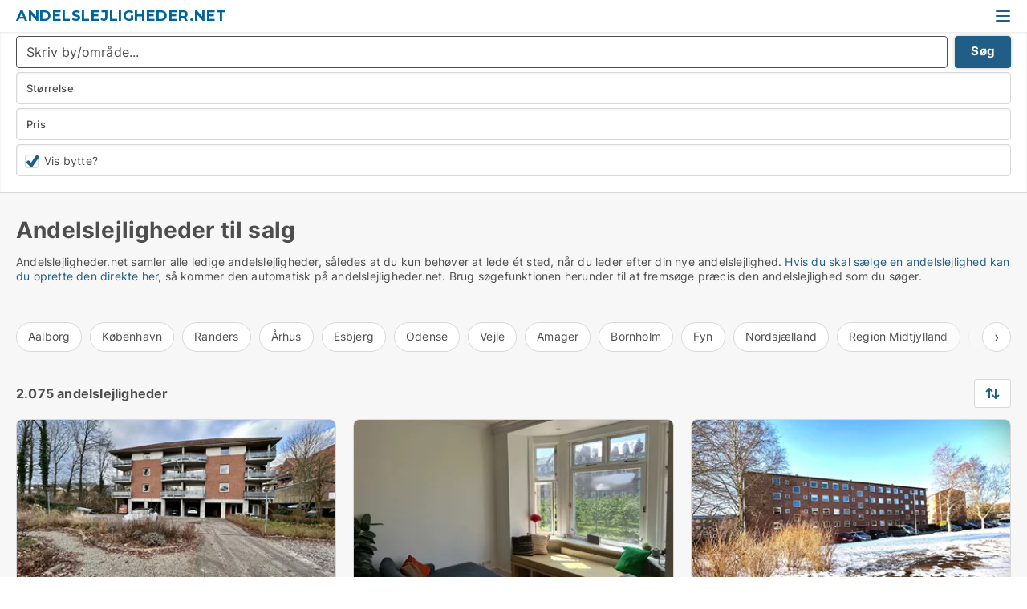

--- FILE ---
content_type: text/html; charset=utf-8
request_url: http://www.andelslejligheder.net/
body_size: 12115
content:
<!doctype html>
<html lang="da" prefix="og:http://ogp.me/ns#">
<head>
    
<meta charset="UTF-8" />

    <title>Andelslejlighed til salg. Se 2075 ledige andelslejligheder i hele...</title>
        <meta name="description" content="Leder du efter en ny andelslejlighed? Se de fleste andelslejligheder til salg på nettet herunder" />
        <meta property="fb:app_id" content="2020256964853819" />
        <meta property="og:type" content="website" />
        <meta property="og:image" content="http://www.andelslejligheder.net/media/3r4lqgvj/microsoftteams-image.png" />
        <meta property="og:image:secure_url" content="http://www.andelslejligheder.net/media/3r4lqgvj/microsoftteams-image.png" />
        <meta property="og:image:alt" content="http://www.andelslejligheder.net/media/3r4lqgvj/microsoftteams-image.png" />
        <meta property="og:image:width" content="640" />
        <meta property="og:image:height" content="480" />
        <meta property="og:url" content="https://www.andelslejligheder.net" />
        <meta property="og:title" content="Andelslejlighed til salg. Se 2075 ledige andelslejligheder i hele..." />
        <meta property="og:description" content="Leder du efter en ny andelslejlighed? Se de fleste andelslejligheder til salg på nettet herunder" />


<link rel="canonical" href="https://www.andelslejligheder.net/" />

    <meta name="viewport" content="width=device-width, initial-scale=1, maximum-scale=1" />
    <link rel="shortcut icon" href="/images/favicons/favicon-a.svg" type="image/svg+xml" />



</head>
<body class="external-company new-popup-layout">

    <link rel="stylesheet" type="text/css" href="/css/Fonts.css?v=e5Pg3pR2nxR_Dibri6eSGUi_9rQ" />

    <link rel="stylesheet" href="https://fonts.googleapis.com/css2?family=Montserrat:ital,wght@0,100..900;1,100..900&display=swap" />

<link rel="stylesheet" href="/bundles/css/styles.css?v=1-bYDsT_0bw7N1kSA25Ejy3lnBQ" />
<link rel="stylesheet" href="/bundles/css/ie.css?v=TrXQdj6bCKUqWQkUgeXzQPehQ4M" />

    <link rel="stylesheet" type="text/css" href="/css/Print.css?v=Rm7lRNZ1Jls1glMbl9Egj5uYhe0" media="print" />
    
    

    <style type="text/css">
        header section .logo > strong {
                font-family: Montserrat, sans-serif;
                    font-weight: bold;
                font-size: 30px;
                color: #006699;
        }

        @media only screen and (max-width: 1319px) {
            header section .logo > strong {
                    font-size: 18px;
            }
        }
    </style>
<header id="header">
    <section>
            <a class="logo" href="https://www.andelslejligheder.net">
<strong>Andelslejligheder.net</strong>            </a>
            <div class="post-logo show-desktop">
                <ul class="info" style="visibility:visible;"><li><span style="font-weight:bold;font-size:16px">Vi samler de ledige andelslejligheder, så du kan få et overblik over markedet</span></li></ul>
            </div>
            <div class="logo-btns">
                
                <a class="show-menu-button" onclick="ToggleMenu();"></a>
            </div>
        <div id="slide_nav" class="mobile-navi"></div>
    </section>
        <nav>
                <div  data-single-line="">
                    <aside>
<a class="regular" href="https://www.andelslejligheder.net/om-andelslejligheder">Om os</a><a class="regular" href="https://www.andelslejligheder.net/andelslejlighed-soeges">Find køber</a><a class="regular" href="https://www.andelsboliger.dk/opret-boligannonce?campid=classb" rel="nofollow">Opret andelslejlighed</a><a class="regular" href="https://www.andelslejligheder.net/kontakt">Kontakt os</a><a class="regular" href="https://www.andelsboliger.net/andelsboliger-paa-facebook">Andelsbolig på facebook</a>                        
                    </aside>
                    <aside>
                    </aside>
                </div>
        </nav>
    
</header>


    <main id="layout" class="">
        <div id="container">
            <div id="mainContent">
                
                <div class="content page-content" id="page_data">
                    
                    





<div class="search-results">
    <div class="top-section" data-extra-top-content="1">
        <h1 id="searchResultsHeadline">
            Andelslejligheder til salg
        </h1>

<p>Andelslejligheder.net samler alle ledige andelslejligheder, således at du kun behøver at lede ét sted, når du leder efter din nye andelslejlighed. <a href="https://www.andelsboliger.dk/opret-gratis-annonce">Hvis du skal sælge en andelslejlighed kan du oprette den direkte her</a>, så kommer den automatisk på andelslejligheder.net. Brug søgefunktionen herunder til at fremsøge præcis den andelslejlighed som du søger.</p><p> </p>


<div class="scrollable-list" data-behavior="ScrollableList">
    <div>
            <a href="/aalborg">Aalborg</a>
            <a href="/koebenhavn">København</a>
            <a href="/randers">Randers</a>
            <a href="/aarhus">Århus</a>
            <a href="/esbjerg">Esbjerg</a>
            <a href="/odense">Odense</a>
            <a href="/vejle">Vejle</a>
            <a href="/amager">Amager</a>
            <a href="/bornholm">Bornholm</a>
            <a href="/fyn">Fyn</a>
            <a href="/nordsjaelland">Nordsjælland</a>
            <a href="/region-midtjylland">Region Midtjylland</a>
            <a href="/region-nordjylland">Region Nordjylland</a>
            <a href="/region-sjaelland">Region Sjælland</a>
            <a href="/region-sydjylland">Region Sydjylland</a>
            <a href="/storkoebenhavn">Storkøbenhavn</a>
            <a href="/trekantsomraadet">Trekantsområdet</a>
            <a href="/herning">Herning</a>
            <a href="/silkeborg">Silkeborg</a>
            <a href="/horsens">Horsens</a>
            <a href="/kolding">Kolding</a>
            <a href="/roskilde">Roskilde</a>
            <a href="/naestved">Næstved</a>
            <a href="/hoersholm">Hørsholm</a>
            <a href="/helsingoer">Helsingør</a>
            <a href="/fredericia">Fredericia</a>
            <a href="/frederikshavn">Frederikshavn</a>
            <a href="/haderslev">Haderslev</a>
            <a href="/ringkoebing">Ringkøbing</a>
            <a href="/toender">Tønder</a>
            <a href="/viborg">Viborg</a>
            <a href="/bogense">Bogense</a>
            <a href="/faaborg">Faaborg</a>
            <a href="/middelfart">Middelfart</a>
            <a href="/svendborg">Svendborg</a>
            <a href="/frederikssund">Frederikssund</a>
            <a href="/holbaek">Holbæk</a>
            <a href="/kalundborg">Kalundborg</a>
            <a href="/korsoer">Korsør</a>
            <a href="/ringsted">Ringsted</a>
            <a href="/stege">Stege</a>
            <a href="/vordingborg">Vordingborg</a>
            <a href="/maribo">Maribo</a>
            <a href="/roedby">Rødby</a>
            <a href="/sakskoebing">Sakskøbing</a>
            <a href="/stubbekoebing">Stubbekøbing</a>
            <a href="/vallensbaek">Vallensbæk</a>
            <a href="/taastrup">Taastrup</a>
            <a href="/soeborg">Søborg</a>
            <a href="/skovlunde">Skovlunde</a>
            <a href="/roedovre">Rødovre</a>
            <a href="/maaloev">Måløv</a>
            <a href="/koege">Køge</a>
            <a href="/klampenborg">Klampenborg</a>
            <a href="/ishoej">Ishøj</a>
            <a href="/hvidovre">Hvidovre</a>
            <a href="/herlev">Herlev</a>
            <a href="/hellerup">Hellerup</a>
            <a href="/greve">Greve</a>
            <a href="/gentofte">Gentofte</a>
            <a href="/charlottenlund">Charlottenlund</a>
            <a href="/broendby">Brøndby</a>
            <a href="/ballerup">Ballerup</a>
            <a href="/albertslund">Albertslund</a>
            <a href="/lystrup">Lystrup</a>
            <a href="/hornslet">Hornslet</a>
            <a href="/aabybro">Aabybro</a>
            <a href="/broenderslev">Brønderslev</a>
            <a href="/dronninglund">Dronninglund</a>
            <a href="/stoevring">Støvring</a>
            <a href="/vestbjerg">Vestbjerg</a>
            <a href="/vodskov">Vodskov</a>
            <a href="/aabenraa">Aabenraa</a>
            <a href="/hilleroed">Hillerød</a>
            <a href="/holstebro">Holstebro</a>
            <a href="/slagelse">Slagelse</a>
            <a href="/soenderborg">Sønderborg</a>
            <a href="/hjoerring">Hjørring</a>
            <a href="/skive">Skive</a>
            <a href="/skanderborg">Skanderborg</a>
            <a href="/nyborg">Nyborg</a>
    </div>
</div></div>




<div class="side-search-criteria" id="side_crit">
    <div class="wrap">
<form action="/Custom/LeftMenu/Process?isSearchResultPage=True&sourceType=search&nodeId=8745&searchType=FindAds" data-ajax="true" method="POST" data-ajax-mode="after" data-ajax-update="#side_crit" data-ajax-failure="alert('An unexpected error occured. Please contact support@mail.andelsboliger.dk');" id="side_crit_form" datavalalert="1">
            <div class="filter ">


                

                    <div class="item  primary">
        <label class="h3" for="side_crit_exp_locationtitle">Hvor søger du?</label>
                        <div class="box huge" data-criteria="LeftMenu_ZipCodes">
                            

<div data-behavior="ZipContainer" id="LeftMenu_ZipCodes" class="zip-control"
     data-duplicate-big-cities="false"
     data-max-items=""
     data-country=""
     data-max-items-message="Du kan højst vælge  byer/områder. "
     data-no-cities-message="&amp;lt;span class=&amp;quot;show-desktop&amp;quot;&amp;gt;Vælg by/postnummer&amp;lt;/span&amp;gt;&amp;lt;span class=&amp;quot;show-mobile&amp;quot;&amp;gt;Område&amp;lt;/span&amp;gt;"
     data-several-cities-message="[amount] postnumre valgt"
     data-counting-label="true"
     data-allow-regions="true"
     data-country-changes-callback="false"
     data-hide-countries="true"
     data-search-countries="true"
     data-placeholder="Skriv by/område..."
     data-use-search-button="true"
     v-bind:class="{ 'has-values': selected.length > 0 }">
    <input type="text" style="display:none;" ref="value" name="LeftMenu_ZipCodes" value="" v-bind:value="valueString"
           data-val="false" data-val-required="" />
    <div class="zip-selector search-text-container">
                <a class="search-button" v-on:click="togglePopup()"></a>
            <input type="text" class="txt placeholder-green search-text-input" v-bind:value="filter" v-on:input="filter=$event.target.value" v-on:focus="onFocus()" v-on:blur="onBlur()" v-on:keydown.enter.prevent="onEnter"
                v-bind:placeholder="placeholder" autocomplete="off" />
            <a class="delete-all" v-show="isDeleteAllShown" v-on:click="removeAll()"></a>
                <a class="button search-text-button" v-on:click="search()">Søg</a>
        <div ref="popup" class="popup-container" v-show="visible" style="display:none;">
            <div ref="items" class="ZipCodeContainer custom-scroll">
                <template v-for="item in cities" v-bind:key="item.Id">
                    <span class="custom-cb"
                          v-bind:title="item.Name" 
                          v-bind:class="{ bold: item.IsRegion && item.ChildIds.length > 0}"
                          v-on:click="toggle(item)">
                        <input type="checkbox" v-bind:value="item.Id" v-bind:checked="isItemSelected(item)" v-if="!item.IsRegion || allowRegions" />
                        <span>{{item.Name}}</span>
                    </span>
                    <fieldset v-if="regionMode && item.IsRegion && item.ChildIds.length > 0 && item.ShowChildItems">
                        <a v-on:click="selectVisible" v-show="isSelectAllInPopupVisible" class="link non-link red">Vælg alle herunder</a>
                        <a v-on:click="removeVisible" v-show="isDeleteAllInPopupVisible" class="link non-link red">Slet valgte</a>
                    </fieldset>
                </template>
            </div>
            <div class="btns" v-show="cities.length > 0">
                <a class="button small full-width" v-on:click="onOk()">OK</a>
            </div>
            <div class="tip" v-show="showPopupTip">Scroll ned for at se flere byer</div>
        </div>
    </div>
</div>
                        </div>
                    </div>


                    <div class="item secondary">
        <label class="h3" for="side_crit_exp_litsize.text">Hvilken størrelse søges?</label>
                        <span class="popup-opener" data-behavior="PopupOpener"><span class="show-desktop">Hvilken størrelse søges?</span><span class="show-mobile">Størrelse</span></span>
                        <div class="box" data-criteria="LeftMenu_Area" data-preffix="Størrelse">
                            

<div data-behavior="SpanBox" class="span-box slider"
       data-sp-decimal=","
       data-sp-thousand="."
       data-perc-deviation="0"
       data-disable-autofill=""
       data-disable-formatting="false" name="LeftMenu_Area">
        <div class="holder" data-slider data-max="500" data-postfix="&lt;span&gt;m&lt;sup&gt;2&lt;/sup&gt;&lt;/span&gt;" data-step="1">
            <input ref="fieldTo" data-from type="text" name="LeftMenu_AreaFrom" v-bind:value="resultMin" />
            <input ref="fieldFrom" data-to type="text" name="LeftMenu_AreaTo" v-bind:value="resultMax" />

            <input type="range" min="0" max="500" step="1" v-model="value1" />
            <input type="range" min="0" max="500" step="1" v-model="value2" />
            <div class="line">
                <span v-bind:style="{ width: rangeWidth + '%', marginLeft: rangeOffset + '%' }"></span>
            </div>
            <div class="tips">
                <div>
                    <span ref="inputMin" contenteditable="true" v-html="inputMin" v-on:blur="onMinInput" v-on:focus="onMinFocus" v-on:keydown.enter="onKeypressEnter" :class="{ 'editable': true }"></span>
                    <span v-html="postfix"></span>
                </div>
                <div>
                    <span ref="inputMax" contenteditable="true" v-html="inputMax" v-on:blur="onMaxInput" v-on:focus="onMaxFocus" v-on:keydown.enter="onKeypressEnter" :class="{ 'editable': true }"></span>
                    <span v-html="postfix"></span>
                </div>
            </div>
        </div>
</div>
                        </div>
                    </div>


                        <div class="item secondary">
                            <span class="popup-opener" data-behavior="PopupOpener"><span class="show-desktop">Vælg pris</span><span class="show-mobile">Pris</span></span>
                            <div>
            <div class="box" id="crit_buy_price" data-criteria="LeftMenu_SalePrice" data-demands="2,9"
                 data-preffix="Pris">
                <strong>Salgspris</strong>
                <div>
                    

<div data-behavior="SpanBox" class="span-box slider"
       data-sp-decimal=","
       data-sp-thousand="."
       data-perc-deviation="0"
       data-disable-autofill=""
       data-disable-formatting="false" name="LeftMenu_SalePrice">
        <div class="holder" data-slider data-max="10000000" data-postfix="&lt;span&gt;DKK&lt;/span&gt;" data-step="100000">
            <input ref="fieldTo" data-from type="text" name="LeftMenu_SalePriceFrom" v-bind:value="resultMin" />
            <input ref="fieldFrom" data-to type="text" name="LeftMenu_SalePriceTo" v-bind:value="resultMax" />

            <input type="range" min="0" max="10000000" step="100000" v-model="value1" />
            <input type="range" min="0" max="10000000" step="100000" v-model="value2" />
            <div class="line">
                <span v-bind:style="{ width: rangeWidth + '%', marginLeft: rangeOffset + '%' }"></span>
            </div>
            <div class="tips">
                <div>
                    <span ref="inputMin" contenteditable="true" v-html="inputMin" v-on:blur="onMinInput" v-on:focus="onMinFocus" v-on:keydown.enter="onKeypressEnter" :class="{ 'editable': true }"></span>
                    <span v-html="postfix"></span>
                </div>
                <div>
                    <span ref="inputMax" contenteditable="true" v-html="inputMax" v-on:blur="onMaxInput" v-on:focus="onMaxFocus" v-on:keydown.enter="onKeypressEnter" :class="{ 'editable': true }"></span>
                    <span v-html="postfix"></span>
                </div>
            </div>
        </div>
</div>
                </div>
            </div>
                            </div>
                        </div>
                        <div class="item secondary">
                            <div class="inline-item">
                                    <div class="box" id="crit_swap" data-criteria="LeftMenu_IncludeSwap" data-demands="1,9">
                                        <div class="chBox chList no-padding">
                                            <input type="checkbox" name="LeftMenu_IncludeSwap" id="crit_sw" value="true" checked="checked" class="custom" data-default-checked /><label for="crit_sw"><span class="show-desktop">Vis bytteboliger</span><span class="show-mobile">Vis bytte?</span></label>
                                        </div>
                                    </div>

                            </div>
                        </div>





            </div>
            <input id="btnCriteriaUpdated" type="submit" style="display:none;" name="CriteriaUpdated" />
            <input id="btnMoreLocations" type="submit" style="display:none;" name="MoreLocations" />
                <div class="static-filter-buttons show-criteria">
                    <a class="button medium" href="javascript:LeftMenu_ShowSecondaryCriteria()"><span class="text-show">Filtrér søgning</span><span class="text-hide">Søg</span></a>


    <div class="sorting-box" data-sorting-control style="visibility:hidden;" v-bind:style="{ visibility: initialized ? 'visible' : 'hidden' }" data-init-value="default_asc">
        <label v-show="isDefault" style="display: none;">Sorter søgeresultat</label>
        <span v-show="!isDefault" style="display: none;">Sortér efter</span>
        <label v-show="!isDefault" style="display: none;">{{label}}</label>
        <select ref="select" data-field="srt_field" data-dir="srt_dir" v-model="selected">
                <option value="default_asc">Standard</option>
                <option value="size_asc">Størrelse (mindste først)</option>
                <option value="size_desc">Størrelse (største først)</option>
                <option value="price_asc">Pris (laveste først)</option>
                <option value="price_desc">Pris (højeste først)</option>
        </select>
    </div>
                </div>
</form>

    </div>
</div>

    <div class="wrap">
        


<style type="text/css">
    .image-watermark.--missing > span {
    font-weight: bold !important;
color:rgba(208, 230, 247,1) !important;
}
@media only screen and (max-width: 999px) {
    .image-watermark.--missing > span {
        font-weight: bold !important;
color:rgba(208, 230, 247,1) !important;
    }
}
    .image-watermark.--street > span {
    font-weight: bold !important;
color:rgba(208, 230, 247,1) !important;
}
@media only screen and (max-width: 999px) {
    .image-watermark.--street > span {
        font-weight: bold !important;
color:rgba(208, 230, 247,1) !important;
    }
}
</style>


    <script>
        var AdsList_CustomRoutes = {
        listMode: 'Search',
        tableHeader: '',
        isMapRendered: false,
        isMapShown: false,
        pageIndex: null
        }
    </script>
        <div id="ads_list" class="ads-list-wrapper regular-list grid">




                    <div class="search-results-controls " id="adsListSearchResultControl">

<span class="total-label">2.075 andelslejligheder</span>                    <div class="right-container">
                        

    <div class="sorting-box" data-sorting-control style="visibility:hidden;" v-bind:style="{ visibility: initialized ? 'visible' : 'hidden' }" data-init-value="default_asc">
        <label v-show="isDefault" style="display: none;">Sorter søgeresultat</label>
        <span v-show="!isDefault" style="display: none;">Sortér efter</span>
        <label v-show="!isDefault" style="display: none;">{{label}}</label>
        <select ref="select" data-field="srt_field" data-dir="srt_dir" v-model="selected">
                <option value="default_asc">Standard</option>
                <option value="size_asc">Størrelse (mindste først)</option>
                <option value="size_desc">Størrelse (største først)</option>
                <option value="price_asc">Pris (laveste først)</option>
                <option value="price_desc">Pris (højeste først)</option>
        </select>
    </div>
                    </div>
                </div>

            
            
            <div id="scroll_target"></div>
                <ul class="table-ads col-3">

                        <li class="">
                            <div  onclick="Redirect('/andelsboliger/odense-m/779031', false)">
                                    <h4 class="line-clamp line-2">
                                        <a href="/andelsboliger/odense-m/779031" target="_self" title="78 m2 andelsbolig til salg i 5230 Odense M">78 m2 andelsbolig til salg i 5230 Odense M</a>
                                    </h4>

                                    <div class="image">
                                            <a onclick="Redirect(&#x27;/andelsboliger/odense-m/779031&#x27;, false)" data-no-propagation>
        <div class="main-img">
            <img src="/LPUploadImages/Cache/574e4c37-d3f4-4210-a2dd-38993cf03fa9_411.webp?t=639045990951776044" alt="2 værelses lejlighed centralt beliggende i Odense M" title="2 værelses lejlighed centralt beliggende i Odense M" loading="lazy" />
            
        </div>
                                            </a>

                                    </div>




<div class="wrap">




                                    <div class="text-data" >
                                            <a href="/andelsboliger/odense-m/779031" data-no-propagation target="_self" title="2 værelses lejlighed centralt beliggende i Odense M">2 værelses lejlighed centralt beliggende i Odense M</a>
                                    </div>

                                        <div class="bottom"> 
                                            <div class="list-facts">
                                                <ul>
                                                        <li>
                                                            <label>Pris: </label>
        <span>1.110.873 kr.</span>
                                                        </li>
                                                        <li>
                                                            <label>Ledig fra:</label>
        <span>1. februar 2026</span>
                                                        </li>
                                                        <li>
                                                            <label>Antal værelser:</label>
        <span>2 </span>
                                                        </li>
                                                </ul>
                                            </div>
                                        </div>

</div>                            </div>
                        </li>                    
                        <li class="">
                            <div  onclick="Redirect('/andelsboliger/noerrebro/778982', false)">
                                    <h4 class="line-clamp line-2">
                                        <a href="/andelsboliger/noerrebro/778982" target="_self" title="87 m2 andelsbolig til salg på 2200 København N">87 m2 andelsbolig til salg på 2200 København N</a>
                                    </h4>

                                    <div class="image">
                                            <a onclick="Redirect(&#x27;/andelsboliger/noerrebro/778982&#x27;, false)" data-no-propagation>
        <div class="main-img">
            <img src="/LPUploadImages/Cache/5754a62d-3d36-4212-a310-a12aba3cce3a_411.webp?t=639040930624776992" alt="Lyst nyrenoveret 87 m² andel på 2. sal lige ud til Den Grønne Sti (3v Nørrebro)" title="Lyst nyrenoveret 87 m² andel på 2. sal lige ud til Den Grønne Sti (3v Nørrebro)" loading="lazy" />
            
        </div>
                                            </a>

                                    </div>




<div class="wrap">




                                    <div class="text-data" >
                                            <a href="/andelsboliger/noerrebro/778982" data-no-propagation target="_self" title="Lyst nyrenoveret 87 m² andel på 2. sal lige ud til Den Grønne Sti (3v Nørrebro)">Lyst nyrenoveret 87 m² andel på 2. sal lige ud til Den Grønne Sti (3v Nørrebro)</a>
                                    </div>

                                        <div class="bottom"> 
                                                <div class="text-label">
                                                    Byttebolig
                                                </div>
                                            <div class="list-facts">
                                                <ul>
                                                        <li>
                                                            <label>Pris: </label>
        <span>2.200.000 kr.</span>
                                                        </li>
                                                        <li>
                                                            <label>Antal værelser:</label>
        <span>3 </span>
                                                        </li>
                                                </ul>
                                            </div>
                                        </div>

</div>                            </div>
                        </li>                    
                        <li class="">
                            <div  onclick="Redirect('/andelsboliger/brabrand/778868', false)">
                                    <h4 class="line-clamp line-2">
                                        <a href="/andelsboliger/brabrand/778868" target="_self" title="78 m2 andelsbolig til salg i 8220 Brabrand">78 m2 andelsbolig til salg i 8220 Brabrand</a>
                                    </h4>

                                    <div class="image">
                                            <a onclick="Redirect(&#x27;/andelsboliger/brabrand/778868&#x27;, false)" data-no-propagation>
        <div class="main-img">
            <img src="/LPUploadImages/Cache/8b361dd1-97d1-4f74-84ad-17ee4de0c81c_411.webp?t=639037493984955712" alt="Andelsbolig på 78 m² med to værelser nær naturskønne Brabrand sø" title="Andelsbolig på 78 m² med to værelser nær naturskønne Brabrand sø" loading="lazy" />
            
        </div>
                                            </a>

                                    </div>




<div class="wrap">




                                    <div class="text-data" >
                                            <a href="/andelsboliger/brabrand/778868" data-no-propagation target="_self" title="Andelsbolig på 78 m² med to værelser nær naturskønne Brabrand sø">Andelsbolig på 78 m² med to værelser nær naturskønne Brabrand sø</a>
                                    </div>

                                        <div class="bottom"> 
                                            <div class="list-facts">
                                                <ul>
                                                        <li>
                                                            <label>Pris: </label>
        <span>870.000 kr.</span>
                                                        </li>
                                                        <li>
                                                            <label>Antal værelser:</label>
        <span>2 </span>
                                                        </li>
                                                </ul>
                                            </div>
                                        </div>

</div>                            </div>
                        </li>                    
                        <li class="">
                            <div  onclick="Redirect('/andelsboliger/nykoebing-sjaelland/778853', false)">
                                    <h4 class="line-clamp line-2">
                                        <a href="/andelsboliger/nykoebing-sjaelland/778853" target="_self" title="85 m2 andelsbolig til salg i 4500 Nykøbing Sjælland">85 m2 andelsbolig til salg i 4500 Nykøbing Sjælland</a>
                                    </h4>

                                    <div class="image">
                                            <a onclick="Redirect(&#x27;/andelsboliger/nykoebing-sjaelland/778853&#x27;, false)" data-no-propagation>
        <div class="main-img">
            <img src="/LPUploadImages/Cache/e9ec12d5-dded-4f1d-bdea-db49e5ca12ee_411.webp?t=639031329476976025" alt="Nyistandsat centralt i Nykøbing Sjælland" title="Nyistandsat centralt i Nykøbing Sjælland" loading="lazy" />
            
        </div>
                                            </a>

                                    </div>




<div class="wrap">




                                    <div class="text-data" >
                                            <a href="/andelsboliger/nykoebing-sjaelland/778853" data-no-propagation target="_self" title="Nyistandsat centralt i Nykøbing Sjælland">Nyistandsat centralt i Nykøbing Sjælland</a>
                                    </div>

                                        <div class="bottom"> 
                                            <div class="list-facts">
                                                <ul>
                                                        <li>
                                                            <label>Pris: </label>
        <span>778.192 kr.</span>
                                                        </li>
                                                        <li>
                                                            <label>Ledig fra:</label>
        <span>1. februar 2026</span>
                                                        </li>
                                                        <li>
                                                            <label>Antal værelser:</label>
        <span>3 </span>
                                                        </li>
                                                </ul>
                                            </div>
                                        </div>

</div>                            </div>
                        </li>                    
                        <li class="">
                            <div  onclick="Redirect('/andelsboliger/noerresundby/778848', false)">
                                    <h4 class="line-clamp line-2">
                                        <a href="/andelsboliger/noerresundby/778848" target="_self" title="106 m2 andelsbolig til salg i 9400 Nørresundby">106 m2 andelsbolig til salg i 9400 Nørresundby</a>
                                    </h4>

                                    <div class="image">
                                            <a onclick="Redirect(&#x27;/andelsboliger/noerresundby/778848&#x27;, false)" data-no-propagation>
        <div class="main-img">
            <img src="/LPUploadImages/Cache/9d5608c2-9274-4b5b-ac7c-db074a70eea9_411.webp?t=639031220726840049" alt="Attraktivt rækkehus med egen have" title="Attraktivt rækkehus med egen have" loading="lazy" />
            
        </div>
                                            </a>

                                    </div>




<div class="wrap">




                                    <div class="text-data" >
                                            <a href="/andelsboliger/noerresundby/778848" data-no-propagation target="_self" title="Attraktivt rækkehus med egen have">Attraktivt rækkehus med egen have</a>
                                    </div>

                                        <div class="bottom"> 
                                            <div class="list-facts">
                                                <ul>
                                                        <li>
                                                            <label>Pris: </label>
        <span>1.279.244 kr.</span>
                                                        </li>
                                                        <li>
                                                            <label>Antal værelser:</label>
        <span>4 </span>
                                                        </li>
                                                </ul>
                                            </div>
                                        </div>

</div>                            </div>
                        </li>                    
                        <li class="">
                            <div  onclick="Redirect('/andelsboliger/jaegerspris/778829', false)">
                                    <h4 class="line-clamp line-2">
                                        <a href="/andelsboliger/jaegerspris/778829" target="_self" title="90 m2 andelsbolig til salg i 3630 Jægerspris">90 m2 andelsbolig til salg i 3630 Jægerspris</a>
                                    </h4>

                                    <div class="image">
                                            <a onclick="Redirect(&#x27;/andelsboliger/jaegerspris/778829&#x27;, false)" data-no-propagation>
        <div class="main-img">
            <img src="/LPUploadImages/Cache/9d6de270-17fb-409e-95df-3d1082301a88_411.webp?t=639027754904964489" alt="Andelshus til salg i naturskønne Kyndby Huse, 3630 Jægerspris." title="Andelshus til salg i naturskønne Kyndby Huse, 3630 Jægerspris." loading="lazy" />
            
        </div>
                                            </a>

                                    </div>




<div class="wrap">




                                    <div class="text-data" >
                                            <a href="/andelsboliger/jaegerspris/778829" data-no-propagation target="_self" title="Andelshus til salg i naturskønne Kyndby Huse, 3630 Jægerspris.">Andelshus til salg i naturskønne Kyndby Huse, 3630 Jægerspris.</a>
                                    </div>

                                        <div class="bottom"> 
                                            <div class="list-facts">
                                                <ul>
                                                        <li>
                                                            <label>Pris: </label>
        <span>567.829 kr.</span>
                                                        </li>
                                                        <li>
                                                            <label>Ledig fra:</label>
        <span>1. februar 2026</span>
                                                        </li>
                                                        <li>
                                                            <label>Antal værelser:</label>
        <span>4 </span>
                                                        </li>
                                                </ul>
                                            </div>
                                        </div>

</div>                            </div>
                        </li>                    
                        <li class="">
                            <div  onclick="Redirect('/andelsboliger/jaegerspris/778821', false)">
                                    <h4 class="line-clamp line-2">
                                        <a href="/andelsboliger/jaegerspris/778821" target="_self" title="92 m2 andelsbolig til salg i 3630 Jægerspris">92 m2 andelsbolig til salg i 3630 Jægerspris</a>
                                    </h4>

                                    <div class="image">
                                            <a onclick="Redirect(&#x27;/andelsboliger/jaegerspris/778821&#x27;, false)" data-no-propagation>
        <div class="main-img">
            <img src="/LPUploadImages/Cache/30db7497-dab8-4a33-8970-435c178f528c_411.webp?t=639027002829516857" alt="Andelsbolig i Kyndby Huse, Jægerspris" title="Andelsbolig i Kyndby Huse, Jægerspris" loading="lazy" />
            
        </div>
                                            </a>

                                    </div>




<div class="wrap">




                                    <div class="text-data" >
                                            <a href="/andelsboliger/jaegerspris/778821" data-no-propagation target="_self" title="Andelsbolig i Kyndby Huse, Jægerspris">Andelsbolig i Kyndby Huse, Jægerspris</a>
                                    </div>

                                        <div class="bottom"> 
                                            <div class="list-facts">
                                                <ul>
                                                        <li>
                                                            <label>Pris: </label>
        <span>450.000 kr.</span>
                                                        </li>
                                                        <li>
                                                            <label>Ledig fra:</label>
        <span>1. marts 2026</span>
                                                        </li>
                                                        <li>
                                                            <label>Antal værelser:</label>
        <span>4 </span>
                                                        </li>
                                                </ul>
                                            </div>
                                        </div>

</div>                            </div>
                        </li>                    
                        <li class="">
                            <div  onclick="Redirect('/andelsboliger/jaegerspris/775696', false)">
                                    <h4 class="line-clamp line-2">
                                        <a href="/andelsboliger/jaegerspris/775696" target="_self" title="132 m2 andelsbolig til salg i 3630 Jægerspris">132 m2 andelsbolig til salg i 3630 Jægerspris</a>
                                    </h4>

                                    <div class="image">
                                            <a onclick="Redirect(&#x27;/andelsboliger/jaegerspris/775696&#x27;, false)" data-no-propagation>
        <div class="main-img">
            <img src="/LPUploadImages/Cache/d34f3066-55a8-41b7-8cc0-87ab62bbd66f_411.webp?t=638996732419128664" alt="Stort hus i god andelsboligforening" title="Stort hus i god andelsboligforening" loading="lazy" />
            
        </div>
                                            </a>

                                    </div>




<div class="wrap">




                                    <div class="text-data" >
                                            <a href="/andelsboliger/jaegerspris/775696" data-no-propagation target="_self" title="Stort hus i god andelsboligforening">Stort hus i god andelsboligforening</a>
                                    </div>

                                        <div class="bottom"> 
                                            <div class="list-facts">
                                                <ul>
                                                        <li>
                                                            <label>Pris: </label>
        <span>525.079,50 kr.</span>
                                                        </li>
                                                        <li>
                                                            <label>Antal værelser:</label>
        <span>5 </span>
                                                        </li>
                                                </ul>
                                            </div>
                                        </div>

</div>                            </div>
                        </li>                    
                        <li class="">
                            <div  onclick="Redirect('/andelsboliger/jaegerspris/775698', false)">
                                    <h4 class="line-clamp line-2">
                                        <a href="/andelsboliger/jaegerspris/775698" target="_self" title="230 m2 andelsbolig til salg i 3630 Jægerspris">230 m2 andelsbolig til salg i 3630 Jægerspris</a>
                                    </h4>

                                    <div class="image">
                                            <a onclick="Redirect(&#x27;/andelsboliger/jaegerspris/775698&#x27;, false)" data-no-propagation>
        <div class="main-img">
            <img src="/LPUploadImages/Cache/8e511167-265e-4eae-bc62-001ea33a99d5_411.webp?t=638996749603929975" alt="Unik andelsbolig til flere generationer" title="Unik andelsbolig til flere generationer" loading="lazy" />
            
        </div>
                                            </a>

                                    </div>




<div class="wrap">




                                    <div class="text-data" >
                                            <a href="/andelsboliger/jaegerspris/775698" data-no-propagation target="_self" title="Unik andelsbolig til flere generationer">Unik andelsbolig til flere generationer</a>
                                    </div>

                                        <div class="bottom"> 
                                            <div class="list-facts">
                                                <ul>
                                                        <li>
                                                            <label>Pris: </label>
        <span>771.287 kr.</span>
                                                        </li>
                                                        <li>
                                                            <label>Ledig fra:</label>
        <span>1. marts 2026</span>
                                                        </li>
                                                        <li>
                                                            <label>Antal værelser:</label>
        <span>7 </span>
                                                        </li>
                                                </ul>
                                            </div>
                                        </div>

</div>                            </div>
                        </li>                    
                        <li class="">
                            <div  onclick="Redirect('/andelsboliger/aalborg-centrum/772838', false)">
                                    <h4 class="line-clamp line-2">
                                        <a href="/andelsboliger/aalborg-centrum/772838" target="_self" title="80 m2 andelsbolig til salg i 9000 Aalborg">80 m2 andelsbolig til salg i 9000 Aalborg</a>
                                    </h4>

                                    <div class="image">
                                            <a onclick="Redirect(&#x27;/andelsboliger/aalborg-centrum/772838&#x27;, false)" data-no-propagation>
        <div class="main-img">
            <img src="/LPUploadImages/Cache/a20c9339-b256-4edf-b2d6-6008a81f3f8a_411.webp?t=639013934601366051" alt="Salg af bolig" title="Salg af bolig" loading="lazy" />
            
        </div>
                                            </a>

                                    </div>




<div class="wrap">




                                    <div class="text-data" >
                                            <a href="/andelsboliger/aalborg-centrum/772838" data-no-propagation target="_self" title="Salg af bolig">Salg af bolig</a>
                                    </div>

                                        <div class="bottom"> 
                                            <div class="list-facts">
                                                <ul>
                                                        <li>
                                                            <label>Pris: </label>
        <span>1.110.000 kr.</span>
                                                        </li>
                                                        <li>
                                                            <label>Antal værelser:</label>
        <span>3 </span>
                                                        </li>
                                                </ul>
                                            </div>
                                        </div>

</div>                            </div>
                        </li>                    
                        <li class="">
                            <div  onclick="Redirect('/andelsboliger/aalborg-centrum/778997', false)">
                                    <h4 class="line-clamp line-2">
                                        <a href="/andelsboliger/aalborg-centrum/778997" target="_self" title="75 m2 andelsbolig til salg i 9000 Aalborg">75 m2 andelsbolig til salg i 9000 Aalborg</a>
                                    </h4>

                                    <div class="image">
                                            <a onclick="Redirect(&#x27;/andelsboliger/aalborg-centrum/778997&#x27;, false)" data-no-propagation>
        <div class="main-img">
            <img src="/LPStreetView/Cache/778997_411.webp?t=639041549445657069" alt="Andelsboliger til salg i Aalborg Centrum - Foto fra Google Street View" title="Andelsboliger til salg i Aalborg Centrum - Foto fra Google Street View" loading="lazy" />
<div class="image-watermark --street"><span data-nosnippet="true">Foto fra Google Street View</span></div>            
        </div>
                                            </a>

                                    </div>




<div class="wrap">




                                    <div class="text-data" >
                                            <a href="/andelsboliger/aalborg-centrum/778997" data-no-propagation target="_self" title="Andels rækkehus i roligt kvarter">Andels rækkehus i roligt kvarter</a>
                                    </div>

                                        <div class="bottom"> 
                                            <div class="list-facts">
                                                <ul>
                                                        <li>
                                                            <label>Pris: </label>
        <span>1.026.537 kr.</span>
                                                        </li>
                                                        <li>
                                                            <label>Antal værelser:</label>
        <span>3 </span>
                                                        </li>
                                                </ul>
                                            </div>
                                        </div>

</div>                            </div>
                        </li>                    
                        <li class="">
                            <div  onclick="Redirect('/andelsboliger/koebenhavn-k/774198', false)">
                                    <h4 class="line-clamp line-2">
                                        <a href="/andelsboliger/koebenhavn-k/774198" target="_self" title="93 m2 andelsbolig til salg i 1352 København K">93 m2 andelsbolig til salg i 1352 København K</a>
                                    </h4>

                                    <div class="image">
                                            <a onclick="Redirect(&#x27;/andelsboliger/koebenhavn-k/774198&#x27;, false)" data-no-propagation>
        <div class="main-img">
            <img src="/LPStreetView/Cache/774198_411.webp?t=638932217019331060" alt="Andelsboliger til salg i København K - Foto fra Google Street View" title="Andelsboliger til salg i København K - Foto fra Google Street View" loading="lazy" />
<div class="image-watermark --street"><span data-nosnippet="true">Foto fra Google Street View</span></div>            
        </div>
                                            </a>

                                    </div>




<div class="wrap">




                                    <div class="text-data" >
                                            <a href="/andelsboliger/koebenhavn-k/774198" data-no-propagation target="_self" title="Delevenlig lejlighed ved Søerne">Delevenlig lejlighed ved Søerne</a>
                                    </div>

                                        <div class="bottom"> 
                                            <div class="list-facts">
                                                <ul>
                                                        <li>
                                                            <label>Pris: </label>
        <span>3.538.649 kr.</span>
                                                        </li>
                                                        <li>
                                                            <label>Antal værelser:</label>
        <span>4 </span>
                                                        </li>
                                                </ul>
                                            </div>
                                        </div>

</div>                            </div>
                        </li>                    
                        <li class="">
                            <div  onclick="Redirect('/andelsboliger/toelloese/778656', false)">
                                    <h4 class="line-clamp line-2">
                                        <a href="/andelsboliger/toelloese/778656" target="_self" title="94 m2 andelsbolig til salg i 4340 Tølløse">94 m2 andelsbolig til salg i 4340 Tølløse</a>
                                    </h4>

                                    <div class="image">
                                            <a onclick="Redirect(&#x27;/andelsboliger/toelloese/778656&#x27;, false)" data-no-propagation>
        <div class="main-img">
            <img src="/LPStreetView/Cache/778656_411.webp?t=639009858930872308" alt="Andelsboliger til salg i Tølløse - Foto fra Google Street View" title="Andelsboliger til salg i Tølløse - Foto fra Google Street View" loading="lazy" />
<div class="image-watermark --street"><span data-nosnippet="true">Foto fra Google Street View</span></div>            
        </div>
                                            </a>

                                    </div>




<div class="wrap">




                                    <div class="text-data" >
                                            <a href="/andelsboliger/toelloese/778656" data-no-propagation target="_self" title="Lys 4 værelses andelsbolig i Tølløse">Lys 4 værelses andelsbolig i Tølløse</a>
                                    </div>

                                        <div class="bottom"> 
                                            <div class="list-facts">
                                                <ul>
                                                        <li>
                                                            <label>Pris: </label>
        <span>799.000 kr.</span>
                                                        </li>
                                                        <li>
                                                            <label>Antal værelser:</label>
        <span>4 </span>
                                                        </li>
                                                </ul>
                                            </div>
                                        </div>

</div>                            </div>
                        </li>                    
                        <li class="">
                            <div  onclick="Redirect('/andelsboliger/aalborg-centrum/772873', false)">
                                    <h4 class="line-clamp line-2">
                                        <a href="/andelsboliger/aalborg-centrum/772873" target="_self" title="85 m2 andelsbolig til salg i 9000 Aalborg">85 m2 andelsbolig til salg i 9000 Aalborg</a>
                                    </h4>

                                    <div class="image">
                                            <a onclick="Redirect(&#x27;/andelsboliger/aalborg-centrum/772873&#x27;, false)" data-no-propagation>
        <div class="main-img">
            <img src="/LPStreetView/Cache/772873_411.webp?t=638839564565512470" alt="Andelsboliger til salg i Aalborg Centrum - Foto fra Google Street View" title="Andelsboliger til salg i Aalborg Centrum - Foto fra Google Street View" loading="lazy" />
<div class="image-watermark --street"><span data-nosnippet="true">Foto fra Google Street View</span></div>            
        </div>
                                            </a>

                                    </div>




<div class="wrap">




                                    <div class="text-data" >
                                            <a href="/andelsboliger/aalborg-centrum/772873" data-no-propagation target="_self" title="Sønderbro aalborg">Sønderbro aalborg</a>
                                    </div>

                                        <div class="bottom"> 
                                            <div class="list-facts">
                                                <ul>
                                                        <li>
                                                            <label>Pris: </label>
        <span>1.050.000 kr.</span>
                                                        </li>
                                                        <li>
                                                            <label>Antal værelser:</label>
        <span>3 </span>
                                                        </li>
                                                </ul>
                                            </div>
                                        </div>

</div>                            </div>
                        </li>                    
                        <li class="">
                            <div  onclick="Redirect('/andelsboliger/aalborg-centrum/774389', false)">
                                    <h4 class="line-clamp line-2">
                                        <a href="/andelsboliger/aalborg-centrum/774389" target="_self" title="72 m2 andelsbolig til salg i 9000 Aalborg">72 m2 andelsbolig til salg i 9000 Aalborg</a>
                                    </h4>

                                    <div class="image">
                                            <a onclick="Redirect(&#x27;/andelsboliger/aalborg-centrum/774389&#x27;, false)" data-no-propagation>
        <div class="main-img">
            <img src="/LPUploadImages/Cache/b9c85fbb-f7fd-4f06-bfdc-7975c7b948df_411.webp?t=638949529169774128" alt="Skøn 3-vær i Vejgaard" title="Skøn 3-vær i Vejgaard" loading="lazy" />
            
        </div>
                                            </a>

                                    </div>




<div class="wrap">




                                    <div class="text-data" >
                                            <a href="/andelsboliger/aalborg-centrum/774389" data-no-propagation target="_self" title="Skøn 3-vær i Vejgaard">Skøn 3-vær i Vejgaard</a>
                                    </div>

                                        <div class="bottom"> 
                                            <div class="list-facts">
                                                <ul>
                                                        <li>
                                                            <label>Pris: </label>
        <span>477.000 kr.</span>
                                                        </li>
                                                        <li>
                                                            <label>Antal værelser:</label>
        <span>3 </span>
                                                        </li>
                                                </ul>
                                            </div>
                                        </div>

</div>                            </div>
                        </li>                    
                        <li class="">
                            <div  onclick="Redirect('/andelsboliger/viborg/779029', false)">
                                    <h4 class="line-clamp line-2">
                                        <a href="/andelsboliger/viborg/779029" target="_self" title="73 m2 andelsbolig til salg i 8800 Viborg">73 m2 andelsbolig til salg i 8800 Viborg</a>
                                    </h4>

                                    <div class="image">
                                            <a onclick="Redirect(&#x27;/andelsboliger/viborg/779029&#x27;, false)" data-no-propagation>
        <div class="main-img">
            <img src="/LPUploadImages/Cache/5be8a560-1aef-4aed-91c8-067f2a67028d_411.webp?t=639044400462422096" alt="🏡 Andelsbolig til salg – Koldingvej 41B, Viborg" title="🏡 Andelsbolig til salg – Koldingvej 41B, Viborg" loading="lazy" />
            
        </div>
                                            </a>

                                    </div>




<div class="wrap">




                                    <div class="text-data" >
                                            <a href="/andelsboliger/viborg/779029" data-no-propagation target="_self" title="🏡 Andelsbolig til salg – Koldingvej 41B, Viborg">🏡 Andelsbolig til salg – Koldingvej 41B, Viborg</a>
                                    </div>

                                        <div class="bottom"> 
                                            <div class="list-facts">
                                                <ul>
                                                        <li>
                                                            <label>Pris: </label>
        <span>810.000 kr.</span>
                                                        </li>
                                                        <li>
                                                            <label>Antal værelser:</label>
        <span>2 </span>
                                                        </li>
                                                </ul>
                                            </div>
                                        </div>

</div>                            </div>
                        </li>                    
                        <li class="">
                            <div  onclick="Redirect('/andelsboliger/aarhus-n/772018', false)">
                                    <h4 class="line-clamp line-2">
                                        <a href="/andelsboliger/aarhus-n/772018" target="_self" title="100 m2 andelsbolig til salg i 8200 Århus N">100 m2 andelsbolig til salg i 8200 Århus N</a>
                                    </h4>

                                    <div class="image">
                                            <a onclick="Redirect(&#x27;/andelsboliger/aarhus-n/772018&#x27;, false)" data-no-propagation>
        <div class="main-img">
            <img src="/LPUploadImages/Cache/1e526a95-85e7-4e7f-9c72-6a4a2d8994dd_411.webp?t=638907170789367780" alt="Kom og bliv en del af stærkt og grønt naboskab - og bo samtidigt tæt på skov, skole og Letbane" title="Kom og bliv en del af stærkt og grønt naboskab - og bo samtidigt tæt på skov, skole og Letbane" loading="lazy" />
            
        </div>
                                            </a>

                                    </div>




<div class="wrap">




                                    <div class="text-data" >
                                            <a href="/andelsboliger/aarhus-n/772018" data-no-propagation target="_self" title="Kom og bliv en del af stærkt og grønt naboskab - og bo samtidigt tæt på skov, skole og Letbane">Kom og bliv en del af stærkt og grønt naboskab - og bo samtidigt tæt på skov, skole og Letbane</a>
                                    </div>

                                        <div class="bottom"> 
                                            <div class="list-facts">
                                                <ul>
                                                        <li>
                                                            <label>Pris: </label>
        <span>500.000 kr.</span>
                                                        </li>
                                                </ul>
                                            </div>
                                        </div>

</div>                            </div>
                        </li>                    
                        <li class="">
                            <div  onclick="Redirect('/andelsboliger/egaa/778936', false)">
                                    <h4 class="line-clamp line-2">
                                        <a href="/andelsboliger/egaa/778936" target="_self" title="136 m2 andelsbolig til salg i 8250 Egå">136 m2 andelsbolig til salg i 8250 Egå</a>
                                    </h4>

                                    <div class="image">
                                            <a onclick="Redirect(&#x27;/andelsboliger/egaa/778936&#x27;, false)" data-no-propagation>
        <div class="main-img">
            <img src="/LPUploadImages/Cache/bb90be55-efda-4b40-853b-83804ae464ca_411.webp?t=639039061741502359" alt="Indflytningsklar andelsbolig" title="Indflytningsklar andelsbolig" loading="lazy" />
            
        </div>
                                            </a>

                                    </div>




<div class="wrap">




                                    <div class="text-data" >
                                            <a href="/andelsboliger/egaa/778936" data-no-propagation target="_self" title="Indflytningsklar andelsbolig">Indflytningsklar andelsbolig</a>
                                    </div>

                                        <div class="bottom"> 
                                            <div class="list-facts">
                                                <ul>
                                                        <li>
                                                            <label>Pris: </label>
        <span>630.000 kr.</span>
                                                        </li>
                                                        <li>
                                                            <label>Antal værelser:</label>
        <span>4 </span>
                                                        </li>
                                                </ul>
                                            </div>
                                        </div>

</div>                            </div>
                        </li>                    
                </ul>
            <div class="paging-space">

<div class="pager" >
        <a data-page="0" disabled="disabled"  data-init="0" href="">1</a>
        <a data-page="1"  href="/pageindex2">2</a>
        <a data-page="2"  href="/pageindex3">3</a>
        <a class="show-desktop" data-page="3"  href="/pageindex4">4</a>
        <a class="show-desktop" data-page="4"  href="/pageindex5">5</a>
        <a class="show-desktop" data-page="5"  href="/pageindex6">6</a>
        <a class="show-desktop" data-page="6"  href="/pageindex7">7</a>
        <a class="show-desktop" data-page="7"  href="/pageindex8">8</a>
        <a class="show-desktop" data-page="8"  href="/pageindex9">9</a>
        <a class="show-desktop" data-page="9"  href="/pageindex10">10</a>
            <span class="show-desktop">...</span>
            <a class="next-page show-desktop" data-page="115" href="/pageindex116">116</a>
        <a class="next-page show-mobile" data-page="1" href="/pageindex2">→</a>
        <a class="next-page show-desktop" data-page="10" href="/pageindex11">Næste 10 &#x2192;</a>
        <a class="next-page show-desktop" data-page="100" href="/pageindex101">Næste 100 &#x2192;&#x2192;</a>
        <a class="next-page show-mobile" data-page="100" href="/pageindex101">→→</a>
</div>            </div>


            
            
            
        </div>


    </div>
</div>

                            <div id="faqItem" data-page-faq-content="1" class="bottom-faq collapsible-blocks  hidden">
                                
                            </div>

<section data-ads-statistics class="data-ads-statistics">
<h2 class="title">Statistik over udviklingen i ledige andelsboliger til salg over den sidste måned</h2><p class="description">Herunder ser du udviklingen i udbuddet af andelsboliger til salg over den sidste måned. I den første kolonne ser du datoen. I den anden kolonne ser du det samlede antal andelsboliger til salg på datoen. I den tredje kolonne ser du antallet af nye andelsboliger der er udbudt til salg på datoen. I den fjerde kolonne ser du antallet af andelsboliger  der er solgt på datoen.   Se også samlet <a href="https://www.andelsboliger.dk/bolig-statistik/andelsboliger-udvikling/all" rel="nofollow">statistik over alle udbudte andelsboliger til salg over tid</a>, samlet <a href="https://www.andelsboliger.dk/bolig-statistik/nye-andelsboliger-udvikling/all" rel="nofollow">statistik over nye andelsboliger til salg over tid</a>, samlet <a href="https://www.andelsboliger.dk/bolig-statistik/solgte-andelsboliger-udvikling/all" rel="nofollow">statistik over solgte andelsboliger over tid</a>.<br><br></p>        <div id="data_holder" class="holder">
            <table class="statistics-data-table">
                <tr>
                    <th>Dato</th>
                    <th>Alle andelsboliger til salg</th>
                        <th>Nye andelsboliger til salg</th>
                        <th>Solgte andelsboliger</th>
                </tr>


                    <tr >
                        <td>20. januar 2026</td>
                        <td>2076</td>
                            <td>11</td>
                            <td>0</td>
                    </tr>
                    <tr >
                        <td>19. januar 2026</td>
                        <td>2065</td>
                            <td>6</td>
                            <td>10</td>
                    </tr>
                    <tr >
                        <td>18. januar 2026</td>
                        <td>2069</td>
                            <td>8</td>
                            <td>10</td>
                    </tr>
                    <tr class="blured">
                        <td>17. januar 2026</td>
                        <td>2071</td>
                            <td>21</td>
                            <td>25</td>
                    </tr>
                    <tr  class="expand sr-only">
                        <td>16. januar 2026</td>
                        <td>2075</td>
                            <td>21</td>
                            <td>31</td>
                    </tr>
                    <tr  class="expand sr-only">
                        <td>15. januar 2026</td>
                        <td>2085</td>
                            <td>9</td>
                            <td>0</td>
                    </tr>
                    <tr  class="expand sr-only">
                        <td>14. januar 2026</td>
                        <td>2076</td>
                            <td>26</td>
                            <td>34</td>
                    </tr>
                    <tr  class="expand sr-only">
                        <td>13. januar 2026</td>
                        <td>2084</td>
                            <td>13</td>
                            <td>1</td>
                    </tr>
                    <tr  class="expand sr-only">
                        <td>12. januar 2026</td>
                        <td>2072</td>
                            <td>5</td>
                            <td>5</td>
                    </tr>
                    <tr  class="expand sr-only">
                        <td>11. januar 2026</td>
                        <td>2072</td>
                            <td>10</td>
                            <td>13</td>
                    </tr>
                    <tr  class="expand sr-only">
                        <td>10. januar 2026</td>
                        <td>2075</td>
                            <td>5</td>
                            <td>5</td>
                    </tr>
                    <tr  class="expand sr-only">
                        <td>9. januar 2026</td>
                        <td>2075</td>
                            <td>10</td>
                            <td>25</td>
                    </tr>
                    <tr  class="expand sr-only">
                        <td>8. januar 2026</td>
                        <td>2090</td>
                            <td>10</td>
                            <td>1609</td>
                    </tr>
                    <tr  class="expand sr-only">
                        <td>7. januar 2026</td>
                        <td>3689</td>
                            <td>17</td>
                            <td>23</td>
                    </tr>
                    <tr  class="expand sr-only">
                        <td>6. januar 2026</td>
                        <td>3695</td>
                            <td>14</td>
                            <td>0</td>
                    </tr>
                    <tr  class="expand sr-only">
                        <td>5. januar 2026</td>
                        <td>3681</td>
                            <td>9</td>
                            <td>10</td>
                    </tr>
                    <tr  class="expand sr-only">
                        <td>4. januar 2026</td>
                        <td>3682</td>
                            <td>6</td>
                            <td>3</td>
                    </tr>
                    <tr  class="expand sr-only">
                        <td>3. januar 2026</td>
                        <td>3679</td>
                            <td>3</td>
                            <td>0</td>
                    </tr>
                    <tr  class="expand sr-only">
                        <td>2. januar 2026</td>
                        <td>3676</td>
                            <td>2</td>
                            <td>9</td>
                    </tr>
                    <tr  class="expand sr-only">
                        <td>1. januar 2026</td>
                        <td>3683</td>
                            <td>10</td>
                            <td>14</td>
                    </tr>
                    <tr  class="expand sr-only">
                        <td>31. december 2025</td>
                        <td>3687</td>
                            <td>14</td>
                            <td>34</td>
                    </tr>
                    <tr  class="expand sr-only">
                        <td>30. december 2025</td>
                        <td>3707</td>
                            <td>5</td>
                            <td>0</td>
                    </tr>
                    <tr  class="expand sr-only">
                        <td>29. december 2025</td>
                        <td>3702</td>
                            <td>393</td>
                            <td>397</td>
                    </tr>
                    <tr  class="expand sr-only">
                        <td>28. december 2025</td>
                        <td>3706</td>
                            <td>393</td>
                            <td>0</td>
                    </tr>
                    <tr  class="expand sr-only">
                        <td>27. december 2025</td>
                        <td>3313</td>
                            <td>5</td>
                            <td>395</td>
                    </tr>
                    <tr  class="expand sr-only">
                        <td>26. december 2025</td>
                        <td>3703</td>
                            <td>5</td>
                            <td>2</td>
                    </tr>
                    <tr  class="expand sr-only">
                        <td>25. december 2025</td>
                        <td>3700</td>
                            <td>3</td>
                            <td>8</td>
                    </tr>
                    <tr  class="expand sr-only">
                        <td>24. december 2025</td>
                        <td>3705</td>
                            <td>10</td>
                            <td>15</td>
                    </tr>
                    <tr  class="expand sr-only">
                        <td>23. december 2025</td>
                        <td>3710</td>
                            <td>11</td>
                            <td>13</td>
                    </tr>
                    <tr  class="expand sr-only">
                        <td>22. december 2025</td>
                        <td>3712</td>
                            <td>2</td>
                            <td>0</td>
                    </tr>
                    <tr  class="expand sr-only">
                        <td>21. december 2025</td>
                        <td>3710</td>
                            <td>8</td>
                            <td>0</td>
                    </tr>
            </table>
        </div>
            <div class="expand-rows">
                <a id="expandRows" href="" class="button big">Fold ud</a>
            </div>
</section>




<section data-ads-detailed-statistics class="data-ads-statistics">
    <h2 class="title">Statistik over udbuddet af andelsboliger til salg </h2>
    <p class="description">I nedenstående tabel ser du en række data om udbuddet af andelsboliger til salg.Se også samlet <a rel="nofollow" href="https://www.andelsboliger.dk/bolig-statistik/andelsboliger-udvikling">statistik over alle udbudte andelsboliger til salg over tid</a>, samlet <a rel="nofollow" href="https://www.andelsboliger.dk/bolig-statistik/nye-andelsboliger-udvikling">statistik over nye andelsboliger til salg over tid</a>, samlet <a rel="nofollow" href="https://www.andelsboliger.dk/bolig-statistik/solgte-andelsboliger-udvikling">statistik over solgte andelsboliger over tid</a>.<br><br></p>

    <div class="overflow-scroll custom-scroll holder" data-behavior="DragScroll">
        <table class="statistics-data-table">
            <tr>
                <th></th>
                    <th>Andelsboliger</th>
            </tr>

        <tr>
            <td>Antal ledige andelsboliger</td>
                <td>2.076</td>
        </tr>
        <tr>
            <td>Antal nye andelsboliger siden i går</td>
                <td>11</td>
        </tr>
        <tr>
            <td>Antal solgte andelsboliger siden i går</td>
                <td>0</td>
        </tr>
        <tr>
            <td>Ledige m2 i alt</td>
                <td>181.766</td>
        </tr>
        </table>
    </div>
</section>


                        <div data-extra-custom-page-content="1">
                            
                        </div>


                </div>
            </div>
        </div>
    </main>
    
<footer id="footer">

        <div class="gray-box borderless">
                <div>
                    <h6>Andelslejligheder.net</h6><div>c/o Andelsboliger.dk<br>Mynstersvej 3, Frederiksberg<br><a href="mailto:support@andelsboliger.dk">support@andelsboliger.dk</a><br>CVR: 38854925</div>
                </div>
                <div>
                    <h6>Om Andelslejligheder.net</h6><a class="link regular" href="https://www.andelslejligheder.net/om-andelslejligheder">Om Andelslejligheder.net</a><br/><a class="link regular" href="https://www.andelslejligheder.net/kontakt">Kontakt os</a>
                </div>
                <div>
                    <h6>Find andelslejlighed</h6><a class="link regular" href="https://www.andelslejligheder.net/koebenhavn">Andelslejligheder i København</a><br/><a class="link regular" href="https://www.andelslejligheder.net/aarhus">Andelslejligheder i Aarhus</a><br/><a class="link regular" href="https://www.andelslejligheder.net/aalborg">Andelslejligheder i Aalborg</a><br/><a class="link regular" href="https://www.andelslejligheder.net/odense">Andelslejligheder i Odense</a>
                </div>
        </div>
</footer>


    

    

    <div id="page_scripts" class="page-scripts">
        

<script>
    var PageData = {
        Portal: 'CooperativeHousing',
        Country: 'Denmark',
        IsMobileDevice: false,
        CurrentNodeQueryString: 'nodeId=8745',
        QueryString: '&isSearchResultPage=True&sourceType=search&nodeId=8745&showSortingOptionsOnMobile=False',
        LoggedIn: false,
        CookiesAccepted: false,
        UserId: 0,
        ConfirmButton: 'OK',
        CancelButton: 'Fortryd',
        ClosePopupLink: 'Luk popup ved at trykke her',
        Language: '',
        BlockFrequencyPopup: false
    }
</script>


<script src="/bundles/jquery.js?v=k7U6mq3L35wRA1H0GGhKkDAL57U"></script>
<script src="/bundles/jqueryMVC.js?v=VmVCJmdRU8ts-vySL7m3aZX6YOU"></script>
<script src="/bundles/vue.js?v=M5_O32d7iKRseezhK_TlkIAq46A"></script>
<script src="/bundles/Global.js?v=lHPwFXSShoxELw_BgkR8bNwWr8o"></script>
<script src="/bundles/LPSite.js?v=eB08ozJ-Vbe41pRqhsStl8I9x-o"></script>
<script src="/bundles/Controls.js?v=QhVfDARVzML03vCHWYKVENq6zZ8"></script>

    <script>
        var PreAuthPopup_BlinkingTitle = 'Afventer svar';
    </script>
    <script src="/bundles/PreAuthPopup.js?v=kY4RAOXIVNDaqUpLbXP2TcAN_Ys"></script>


    <script src="/bundles/SearchResult.js?v=5Ls0YdhtovAhvsqZA-VeumV5asY"></script>
    <script src="/bundles/AdsList.js?v=PWfyqSbq7UgvmEtlA_4O_ny_K1I"></script>
    <script src="/bundles/SharePopup.js?v=GvReVLF3FLZq22Luu3VYVwo4QRE"></script>
    <script src="/bundles/ScrollableList.js?v=YW0VoseUDzCtAHRU_1eQtnqiSYk"></script>
    <script src="/bundles/AdsSortingOptions.js?v=kSSb9m1qgWzZsMwKgjSM1E30fxs"></script>
    <script src="/bundles/carousel.js?v=WAyo4Q1d-AmOH7m6j_Zn9y1ToUU"></script>
    <script src="/bundles/SuggestedPlaylistsCarousel.js?v=Gl9JmBQSg6AGCfRdcZU8pulEmPE"></script>
    <script src="/bundles/LeftMenu.js?v=P1-3ls8mpCnfMEGR9fJ1qEq_AhY"></script>
    <script src="/bundles/PopupOpener.js?v=NnkcwAdbc2zXCHeZO8QEg-9iEiU"></script>
    <script src="/bundles/InfoLabelPresentation.js?v=K06uOb_SGj7r0cUgAep-o0l9o9o"></script>
    <script src="/bundles/HeadSection.js?v=yHRWYcAWQ_Solh5BzL5C-4aGpIA"></script>
    <script src="/bundles/PageFaqContent.js?v=vM6YP4GzbvpK7URObqla6SnVZpM"></script>
    <script src="/bundles/SearchResultAdsStatistics.js?v=koA9uigL46W7J4t5U1SCiX1ov68"></script>
    <script src="/bundles/AnchorTabs.js?v=yM-Aj2qKDW5NfdX9Lm7-V1HrAsI"></script>

<script>$(function(){ $('#result_count').html(' (2075)'); });</script><script>StartupFuncs.push('SortingControl_Init');</script><script>StartupFuncs.push('SuggestedPlaylistsCarousel_Init');</script><script>StartupFuncs.push('LeftMenu_Init');</script><script>var LeftMenuData = { ExpCookieName: 'srcfexpblcks', ExpShowAllLinkText: 'Vis alle' };</script><script>LeftMenu_PushInitCriteria({ area_from:'',area_to:'',min_rent:'',max_rent:'',min_sale:'',max_sale:'',min_sqmp:'',max_sqmp:'',exptd_slr:'',exprc_len_min:'',exprc_len_max:'',educ_len_min:'',educ_len_max:'',hr_only:'',hr_excl:'',ctgrs:'' });</script><script>StartupFuncs.push('InfoLabelPresentation_Init');</script><script>StartupFuncs.push('SearchResultAdsStatistics_Init');</script><script>var CampUserId = GetLocalStorage('CampUserId');</script><script>function ResetCampIdParams() {
                                                    if (CampUserId) $('form[action]').each(function(){ $(this).attr('action', $(this).attr('action').AddGetParam('campuserid', CampUserId)); });
                                                }</script><script>$(ResetCampIdParams);</script><script>$(document).ajaxComplete(ResetCampIdParams);</script>




        
    </div>
    
    


<script type="application/ld+json">
{
  "@context": "https://schema.org",
  "@type": "RealEstateListing",
  "about": "Andelsboliger ",
  "description": "Leder du efter en ny andelslejlighed? Se de fleste andelslejligheder til salg på nettet herunder",
  "headline": "Andelslejligheder til salg",
  "url": "https://www.andelslejligheder.net"
}
</script>
    

    
<script defer src="https://static.cloudflareinsights.com/beacon.min.js/vcd15cbe7772f49c399c6a5babf22c1241717689176015" integrity="sha512-ZpsOmlRQV6y907TI0dKBHq9Md29nnaEIPlkf84rnaERnq6zvWvPUqr2ft8M1aS28oN72PdrCzSjY4U6VaAw1EQ==" data-cf-beacon='{"version":"2024.11.0","token":"61966495932f40c5939fb52b8c538236","r":1,"server_timing":{"name":{"cfCacheStatus":true,"cfEdge":true,"cfExtPri":true,"cfL4":true,"cfOrigin":true,"cfSpeedBrain":true},"location_startswith":null}}' crossorigin="anonymous"></script>
</body>
</html>

